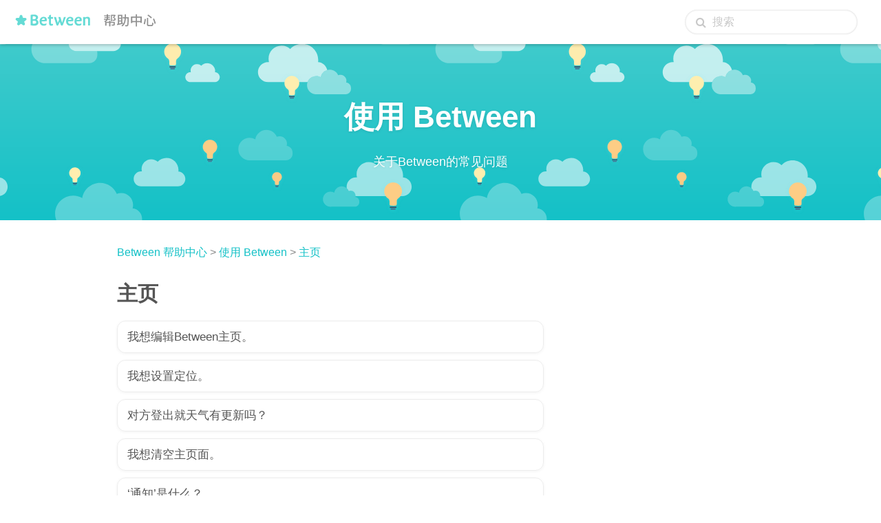

--- FILE ---
content_type: text/html; charset=utf-8
request_url: https://help.between.us/hc/zh-cn/sections/115001728887-%E4%B8%BB%E9%A1%B5
body_size: 4183
content:
<!DOCTYPE html>
<html dir="ltr" lang="zh-CN">
<head>
  <meta charset="utf-8" />
  <!-- v26831 -->


  <title>主页 &ndash; Between 帮助中心</title>

  <meta name="csrf-param" content="authenticity_token">
<meta name="csrf-token" content="">

  <link rel="canonical" href="https://help.between.us/hc/zh-cn/sections/115001728887-%E4%B8%BB%E9%A1%B5">
<link rel="alternate" hreflang="en-us" href="https://help.between.us/hc/en-us/sections/115001728887-About-Home">
<link rel="alternate" hreflang="ja" href="https://help.between.us/hc/ja/sections/115001728887-%E3%83%9B%E3%83%BC%E3%83%A0">
<link rel="alternate" hreflang="ko" href="https://help.between.us/hc/ko/sections/115001728887-%ED%99%88%ED%99%94%EB%A9%B4">
<link rel="alternate" hreflang="th" href="https://help.between.us/hc/th/sections/115001728887-About-Home">
<link rel="alternate" hreflang="x-default" href="https://help.between.us/hc/en-us/sections/115001728887-About-Home">
<link rel="alternate" hreflang="zh" href="https://help.between.us/hc/zh-tw/sections/115001728887-%E9%A6%96%E9%A0%81">
<link rel="alternate" hreflang="zh-cn" href="https://help.between.us/hc/zh-cn/sections/115001728887-%E4%B8%BB%E9%A1%B5">
<link rel="alternate" hreflang="zh-tw" href="https://help.between.us/hc/zh-tw/sections/115001728887-%E9%A6%96%E9%A0%81">

  <link rel="stylesheet" href="//static.zdassets.com/hc/assets/application-f34d73e002337ab267a13449ad9d7955.css" media="all" id="stylesheet" />
    <!-- Entypo pictograms by Daniel Bruce — www.entypo.com -->
    <link rel="stylesheet" href="//static.zdassets.com/hc/assets/theming_v1_support-e05586b61178dcde2a13a3d323525a18.css" media="all" />
  <link rel="stylesheet" type="text/css" href="/hc/theming_assets/1538866/4607748/style.css?digest=46690969988889">

  <link rel="icon" type="image/x-icon" href="/hc/theming_assets/01HZKQ286JE4G2AMFWJZ8ZBW3X">

    <script src="//static.zdassets.com/hc/assets/jquery-ed472032c65bb4295993684c673d706a.js"></script>
    

  <meta content="width=device-width, initial-scale=1.0, maximum-scale=1.0, user-scalable=0" name="viewport" />
<link rel="stylesheet" href="https://maxcdn.bootstrapcdn.com/font-awesome/4.7.0/css/font-awesome.min.css">
<script async src="https://www.googletagmanager.com/gtag/js?id=UA-31077776-8"></script>
<script>
  window.dataLayer = window.dataLayer || [];
  function gtag(){dataLayer.push(arguments);}
  gtag('js', new Date());
  gtag('config', 'UA-31077776-8');
</script>
<script>
  if (!window.localStorage) {
  	window.localStorage = {
  		getItem: function() { return null }
  	}
  }
</script>

  <script type="text/javascript" src="/hc/theming_assets/1538866/4607748/script.js?digest=46690969988889"></script>
</head>
<body class="">
  
  
  

  <header class="header shared-header">
  <div class="logo">
    <a title="主页" href="/hc/zh-cn">
      <img src="/hc/theming_assets/01HZKQ22RW5PJGHRMKCYPK6H54">
      <img class="help-center-logo" src="//p6.zdassets.com/hc/theme_assets/1538866/115000079548/ic_web_helpcenter_logo_gray_zh-hans.svg">
    </a>
  </div>
  <div class="actions">
    <span class="search-icon"></span>
    <form role="search" class="search search-mini" data-search="" data-instant="true" autocomplete="off" action="/hc/zh-cn/search" accept-charset="UTF-8" method="get"><input type="hidden" name="utf8" value="&#x2713;" autocomplete="off" /><input type="search" name="query" id="query" placeholder="搜索" autocomplete="off" aria-label="搜索" /></form>
  </div>
</header>


  <main role="main">
    <div class="hero hero-small">
  <div class="hero-inner">
    <h1>&nbsp;</h1>
    <p class="page-header-description">&nbsp;</p>
  </div>
</div>
<div class="container" data-zd-page="section-page">
  <nav class="sub-nav">
    <ol class="breadcrumbs">
  
    <li title="Between 帮助中心">
      
        <a href="/hc/zh-cn">Between 帮助中心</a>
      
    </li>
  
    <li title="使用 Between">
      
        <a href="/hc/zh-cn/categories/115000688608-%E4%BD%BF%E7%94%A8-Between">使用 Between</a>
      
    </li>
  
    <li title="主页">
      
        <a href="/hc/zh-cn/sections/115001728887-%E4%B8%BB%E9%A1%B5">主页</a>
      
    </li>
  
</ol>

  </nav>

  <div class="section-container">
    <section class="section-content">
      <header class="page-header">
        <h1>主页</h1>
      </header>

      <ul class="article-list">
        
          <li class="article-list-item">
            <a href="/hc/zh-cn/articles/115007277287-%E6%88%91%E6%83%B3%E7%BC%96%E8%BE%91Between%E4%B8%BB%E9%A1%B5" class="article-list-link">我想编辑Between主页。</a>
          </li>
        
          <li class="article-list-item">
            <a href="/hc/zh-cn/articles/115007277087-%E6%88%91%E6%83%B3%E8%AE%BE%E7%BD%AE%E5%AE%9A%E4%BD%8D" class="article-list-link">我想设置定位。</a>
          </li>
        
          <li class="article-list-item">
            <a href="/hc/zh-cn/articles/360016398354-%E5%AF%B9%E6%96%B9%E7%99%BB%E5%87%BA%E5%B0%B1%E5%A4%A9%E6%B0%94%E6%9C%89%E6%9B%B4%E6%96%B0%E5%90%97" class="article-list-link">对方登出就天气有更新吗？</a>
          </li>
        
          <li class="article-list-item">
            <a href="/hc/zh-cn/articles/360017888453-%E6%88%91%E6%83%B3%E6%B8%85%E7%A9%BA%E4%B8%BB%E9%A1%B5%E9%9D%A2" class="article-list-link">我想清空主页面。</a>
          </li>
        
          <li class="article-list-item">
            <a href="/hc/zh-cn/articles/115007434508--%E9%80%9A%E7%9F%A5-%E6%98%AF%E4%BB%80%E4%B9%88" class="article-list-link">‘通知’是什么？</a>
          </li>
        
        <li class="article-list-item">
          <a href="#" class="article-list-link contact-us-link">没有找到您要找的？</a>
        </li>
        
      </ul>

      
    </section>
  </div>
</div>

  </main>

  <script>
let KOREAN_ONLY = true;
let MAIL_TEMPLATE_TOP = "";
let MAIL_TEMPLATE_MIDDLE = "";  
if(!KOREAN_ONLY || "zh_hans" === "ko"){
  MAIL_TEMPLATE_TOP = `Please tell us more so that we can look into the issue.
-Between ID(mail address) :
-Detailed description : 
-Screenshot of error :`;
  MAIL_TEMPLATE_MIDDLE = `============
The user information below is automatically filled. Please don't remove it.
`;
}
</script>

<footer class="footer">
  <div class="footer-inner">
    <div class="footer-links">
      <div class="footer-article-links">
        <a style="font-weight:bold" href="https://between.us/policy/privacy?lang=zh_hans">隐私政策</a>
        <a href="https://between.us/policy/terms?lang=zh_hans">使用条款</a>
        <a href="https://between.us/policy/security?lang=zh_hans">信息安全</a>
      </div>
      <a class="footer-home-link" href="https://between.us">← 访问Between网站</a>
    </div>
    <div class="footer-social-and-language">
      <div class="footer-socials">
        <a target="_blank" class="footer-social-facebook hidden">&#61570;</a> <!-- fa-facebook-square -->
        <a target="_blank" class="footer-social-twitter hidden">&#61593;</a> <!-- fa-twitter -->
        <a target="_blank" class="footer-social-instagram hidden">&#61805;</a> <!-- fa-instagram -->
        <a href="#" class="contact-us-link footer-email">&#61443;</a>
      </div>
      <div class="footer-language-selector">
        
          <div class="dropdown language-selector" aria-haspopup="true">
            <a class="dropdown-toggle">
              简体中文
            </a>
            <span class="dropdown-menu dropdown-menu-end" role="menu">
              
                <a href="/hc/change_language/en-us?return_to=%2Fhc%2Fen-us%2Fsections%2F115001728887-About-Home" dir="ltr" rel="nofollow" role="menuitem">
                  English (US)
                </a>
              
                <a href="/hc/change_language/ja?return_to=%2Fhc%2Fja%2Fsections%2F115001728887-%25E3%2583%259B%25E3%2583%25BC%25E3%2583%25A0" dir="ltr" rel="nofollow" role="menuitem">
                  日本語
                </a>
              
                <a href="/hc/change_language/ko?return_to=%2Fhc%2Fko%2Fsections%2F115001728887-%25ED%2599%2588%25ED%2599%2594%25EB%25A9%25B4" dir="ltr" rel="nofollow" role="menuitem">
                  한국어
                </a>
              
                <a href="/hc/change_language/th?return_to=%2Fhc%2Fth%2Fsections%2F115001728887-About-Home" dir="ltr" rel="nofollow" role="menuitem">
                  ไทย
                </a>
              
                <a href="/hc/change_language/zh-tw?return_to=%2Fhc%2Fzh-tw%2Fsections%2F115001728887-%25E9%25A6%2596%25E9%25A0%2581" dir="ltr" rel="nofollow" role="menuitem">
                  繁體中文
                </a>
              
            </span>
          </div>
        
      </div>
    </div>
  </div>
</footer>



  <!-- / -->

  
  <script src="//static.zdassets.com/hc/assets/zh-cn.a7fc9fce610a3f678455.js"></script>
  

  <script type="text/javascript">
  /*

    Greetings sourcecode lurker!

    This is for internal Zendesk and legacy usage,
    we don't support or guarantee any of these values
    so please don't build stuff on top of them.

  */

  HelpCenter = {};
  HelpCenter.account = {"subdomain":"betweenus","environment":"production","name":"Between"};
  HelpCenter.user = {"identifier":"da39a3ee5e6b4b0d3255bfef95601890afd80709","email":null,"name":"","role":"anonymous","avatar_url":"https://assets.zendesk.com/hc/assets/default_avatar.png","is_admin":false,"organizations":[],"groups":[]};
  HelpCenter.internal = {"asset_url":"//static.zdassets.com/hc/assets/","web_widget_asset_composer_url":"https://static.zdassets.com/ekr/snippet.js","current_session":{"locale":"zh-cn","csrf_token":null,"shared_csrf_token":null},"usage_tracking":{"event":"section_viewed","data":"[base64]","url":"https://help.between.us/hc/activity"},"current_record_id":null,"current_record_url":null,"current_record_title":null,"current_text_direction":"ltr","current_brand_id":4607748,"current_brand_name":"Between","current_brand_url":"https://betweenus.zendesk.com","current_brand_active":true,"current_path":"/hc/zh-cn/sections/115001728887-%E4%B8%BB%E9%A1%B5","show_autocomplete_breadcrumbs":true,"user_info_changing_enabled":false,"has_user_profiles_enabled":false,"has_end_user_attachments":true,"user_aliases_enabled":false,"has_anonymous_kb_voting":false,"has_multi_language_help_center":true,"show_at_mentions":false,"embeddables_config":{"embeddables_web_widget":false,"embeddables_help_center_auth_enabled":false,"embeddables_connect_ipms":false},"answer_bot_subdomain":"static","gather_plan_state":"subscribed","has_article_verification":false,"has_gather":true,"has_ckeditor":false,"has_community_enabled":false,"has_community_badges":false,"has_community_post_content_tagging":false,"has_gather_content_tags":false,"has_guide_content_tags":true,"has_user_segments":true,"has_answer_bot_web_form_enabled":false,"has_garden_modals":false,"theming_cookie_key":"hc-da39a3ee5e6b4b0d3255bfef95601890afd80709-2-preview","is_preview":false,"has_search_settings_in_plan":true,"theming_api_version":1,"theming_settings":{"color_1":"#14c1c7","color_2":"#ffffff","color_3":"#333333","color_4":"#34d6ce","color_5":"#ffffff","font_1":"Helvetica, Arial, sans-serif","font_2":"Helvetica, Arial, sans-serif","logo":"/hc/theming_assets/01HZKQ28204HS1TW7KW9H6QYQ8","favicon":"/hc/theming_assets/01HZKQ286JE4G2AMFWJZ8ZBW3X","homepage_background_image":"/hc/theming_assets/01HZKQ299NBSW8T1P4TQPB2B19","community_background_image":"/hc/theming_assets/01HZKQ2AE243CSQWB95X4HYA8Z","community_image":"/hc/theming_assets/01HZKQ2B9K3XB0W6Y2MT6FDNT5"},"has_pci_credit_card_custom_field":false,"help_center_restricted":false,"is_assuming_someone_else":false,"flash_messages":[],"user_photo_editing_enabled":true,"user_preferred_locale":"en-us","base_locale":"zh-cn","login_url":"https://betweenus.zendesk.com/access?brand_id=4607748\u0026return_to=https%3A%2F%2Fhelp.between.us%2Fhc%2Fzh-cn%2Fsections%2F115001728887-%25E4%25B8%25BB%25E9%25A1%25B5","has_alternate_templates":false,"has_custom_statuses_enabled":true,"has_hc_generative_answers_setting_enabled":true,"has_generative_search_with_zgpt_enabled":false,"has_suggested_initial_questions_enabled":false,"has_guide_service_catalog":false,"has_service_catalog_search_poc":false,"has_service_catalog_itam":false,"has_csat_reverse_2_scale_in_mobile":false,"has_knowledge_navigation":false,"has_unified_navigation":false,"has_csat_bet365_branding":false,"version":"v26831","dev_mode":false};
</script>

  
  <script src="//static.zdassets.com/hc/assets/moment-3b62525bdab669b7b17d1a9d8b5d46b4.js"></script>
  <script src="//static.zdassets.com/hc/assets/hc_enduser-2a5c7d395cc5df83aeb04ab184a4dcef.js"></script>
  
  
</body>
</html>

--- FILE ---
content_type: image/svg+xml
request_url: https://help.between.us/hc/theming_assets/01HZKQ2288J6F41XMNWA5RZG83
body_size: 3372
content:
<svg xmlns="http://www.w3.org/2000/svg" width="940" height="512" viewBox="0 0 940 512">
    <defs>
        <filter id="a" width="165%" height="142.6%" x="-33.8%" y="-20.5%" filterUnits="objectBoundingBox">
            <feOffset dy="1" in="SourceAlpha" result="shadowOffsetOuter1"/>
            <feGaussianBlur in="shadowOffsetOuter1" result="shadowBlurOuter1" stdDeviation="4"/>
            <feColorMatrix in="shadowBlurOuter1" result="shadowMatrixOuter1" values="0 0 0 0 0.0784313725 0 0 0 0 0.756862745 0 0 0 0 0.780392157 0 0 0 0.3 0"/>
            <feMerge>
                <feMergeNode in="shadowMatrixOuter1"/>
                <feMergeNode in="SourceGraphic"/>
            </feMerge>
        </filter>
        <filter id="b" width="196.3%" height="163.4%" x="-50%" y="-30.5%" filterUnits="objectBoundingBox">
            <feOffset dy="1" in="SourceAlpha" result="shadowOffsetOuter1"/>
            <feGaussianBlur in="shadowOffsetOuter1" result="shadowBlurOuter1" stdDeviation="4"/>
            <feColorMatrix in="shadowBlurOuter1" result="shadowMatrixOuter1" values="0 0 0 0 0.0784313725 0 0 0 0 0.756862745 0 0 0 0 0.780392157 0 0 0 0.3 0"/>
            <feMerge>
                <feMergeNode in="shadowMatrixOuter1"/>
                <feMergeNode in="SourceGraphic"/>
            </feMerge>
        </filter>
        <filter id="c" width="174.3%" height="149.1%" x="-38.6%" y="-23.6%" filterUnits="objectBoundingBox">
            <feOffset dy="1" in="SourceAlpha" result="shadowOffsetOuter1"/>
            <feGaussianBlur in="shadowOffsetOuter1" result="shadowBlurOuter1" stdDeviation="4"/>
            <feColorMatrix in="shadowBlurOuter1" result="shadowMatrixOuter1" values="0 0 0 0 0.0784313725 0 0 0 0 0.756862745 0 0 0 0 0.780392157 0 0 0 0.3 0"/>
            <feMerge>
                <feMergeNode in="shadowMatrixOuter1"/>
                <feMergeNode in="SourceGraphic"/>
            </feMerge>
        </filter>
        <filter id="d" width="213%" height="174.3%" x="-58.7%" y="-35.7%" filterUnits="objectBoundingBox">
            <feOffset dy="1" in="SourceAlpha" result="shadowOffsetOuter1"/>
            <feGaussianBlur in="shadowOffsetOuter1" result="shadowBlurOuter1" stdDeviation="4"/>
            <feColorMatrix in="shadowBlurOuter1" result="shadowMatrixOuter1" values="0 0 0 0 0.0784313725 0 0 0 0 0.756862745 0 0 0 0 0.780392157 0 0 0 0.3 0"/>
            <feMerge>
                <feMergeNode in="shadowMatrixOuter1"/>
                <feMergeNode in="SourceGraphic"/>
            </feMerge>
        </filter>
        <filter id="e" width="208.3%" height="172.2%" x="-56.2%" y="-34.7%" filterUnits="objectBoundingBox">
            <feOffset dy="1" in="SourceAlpha" result="shadowOffsetOuter1"/>
            <feGaussianBlur in="shadowOffsetOuter1" result="shadowBlurOuter1" stdDeviation="4"/>
            <feColorMatrix in="shadowBlurOuter1" result="shadowMatrixOuter1" values="0 0 0 0 0.0784313725 0 0 0 0 0.756862745 0 0 0 0 0.780392157 0 0 0 0.3 0"/>
            <feMerge>
                <feMergeNode in="shadowMatrixOuter1"/>
                <feMergeNode in="SourceGraphic"/>
            </feMerge>
        </filter>
        <filter id="f" width="176.5%" height="150%" x="-39.7%" y="-24%" filterUnits="objectBoundingBox">
            <feOffset dy="1" in="SourceAlpha" result="shadowOffsetOuter1"/>
            <feGaussianBlur in="shadowOffsetOuter1" result="shadowBlurOuter1" stdDeviation="4"/>
            <feColorMatrix in="shadowBlurOuter1" result="shadowMatrixOuter1" values="0 0 0 0 0.0784313725 0 0 0 0 0.756862745 0 0 0 0 0.780392157 0 0 0 0.3 0"/>
            <feMerge>
                <feMergeNode in="shadowMatrixOuter1"/>
                <feMergeNode in="SourceGraphic"/>
            </feMerge>
        </filter>
        <filter id="g" width="161.9%" height="140.6%" x="-32.1%" y="-19.5%" filterUnits="objectBoundingBox">
            <feOffset dy="1" in="SourceAlpha" result="shadowOffsetOuter1"/>
            <feGaussianBlur in="shadowOffsetOuter1" result="shadowBlurOuter1" stdDeviation="4"/>
            <feColorMatrix in="shadowBlurOuter1" result="shadowMatrixOuter1" values="0 0 0 0 0.0784313725 0 0 0 0 0.756862745 0 0 0 0 0.780392157 0 0 0 0.3 0"/>
            <feMerge>
                <feMergeNode in="shadowMatrixOuter1"/>
                <feMergeNode in="SourceGraphic"/>
            </feMerge>
        </filter>
    </defs>
    <g fill="none" fill-rule="evenodd">
        <g filter="url(#a)" transform="translate(768.255 100.805)">
            <path fill="#FDECAE" d="M39.194 19.316c0-10.93-9.216-19.74-20.401-19.3C8.532.418.138 8.938 0 19.07c-.068 6.708 3.306 12.633 8.514 16.158 1.987 1.355 3.203 3.583 3.203 5.974v6.013c0 3.742 1.901 4.039 7.88 4.039 5.053 0 7.965.113 7.965-3.715V41.29c0-2.49 1.285-4.777 3.34-6.214 5.02-3.497 8.291-9.248 8.291-15.76"/>
            <rect width="15.075" height="3.015" x="12.06" y="53.264" fill="#38506B" rx="1.507"/>
            <rect width="11.055" height="3.015" x="14.07" y="57.284" fill="#496D91" rx="1.507"/>
        </g>
        <path fill="#FFF" fill-opacity=".7" d="M272.152 457.962c.307-1.04.475-2.14.475-3.28 0-6.38-5.172-11.552-11.552-11.552-1.526 0-2.982.299-4.316.837-2.675-6.288-8.91-10.698-16.175-10.698-8.712 0-15.939 6.341-17.326 14.66a17.48 17.48 0 0 0-8.8-2.365c-9.704 0-17.57 7.867-17.57 17.57 0 9.704 7.866 17.57 17.57 17.57.7 0 1.389-.044 2.067-.124h54.617c5.623 0 10.182-4.558 10.182-10.181v-2.306c0-5.283-4.023-9.625-9.172-10.131" opacity=".3"/>
        <path fill="#FFF" d="M886.485 167.867c.094-.758.148-1.529.148-2.313 0-10.29-8.341-18.631-18.63-18.631a18.572 18.572 0 0 0-13.555 5.856 14.884 14.884 0 0 0-9.94-3.79c-8.254 0-14.945 6.69-14.945 14.943 0 1.35.183 2.658.519 3.902h-1.186c-6.375 0-11.544 5.169-11.544 11.544 0 6.377 5.169 11.545 11.544 11.545h56.761c6.375 0 11.544-5.168 11.544-11.545 0-6.096-4.727-11.086-10.716-11.511" opacity=".7"/>
        <path fill="#FFF" fill-opacity=".7" d="M612.3 118.923c.418 1.553.642 3.186.642 4.872v4.223c0 10.301-8.35 18.651-18.651 18.651H494.238a32.426 32.426 0 0 1-3.787.229c-17.777 0-32.188-14.411-32.188-32.188 0-17.776 14.41-32.187 32.188-32.187a32.023 32.023 0 0 1 16.12 4.332C509.113 71.617 522.35 60 538.31 60c11.18 0 21.027 5.7 26.796 14.352a22.902 22.902 0 0 0-.27 3.519c0 2.053.277 4.042.788 5.934h-1.803c-9.697 0-17.56 7.862-17.56 17.559 0 9.698 7.863 17.559 17.56 17.559h48.477z" opacity=".43"/>
        <path fill="#FFF" d="M651.414 83.855c.143-1.153.225-2.325.225-3.518 0-15.65-12.687-28.337-28.337-28.337-8.127 0-15.45 3.426-20.616 8.907a22.639 22.639 0 0 0-15.12-5.765c-12.553 0-22.73 10.176-22.73 22.729 0 2.053.278 4.042.789 5.934h-1.803c-9.697 0-17.56 7.862-17.56 17.559 0 9.698 7.863 17.559 17.56 17.559h86.332c9.697 0 17.558-7.861 17.558-17.559 0-9.273-7.19-16.862-16.298-17.509M206.887 162.83c-2.088-10.069-10.67-17.757-21.17-18.503.19-1.532.3-3.09.3-4.675 0-20.794-16.858-37.652-37.653-37.652-10.798 0-20.527 4.552-27.393 11.835a30.081 30.081 0 0 0-20.09-7.66c-16.68 0-30.201 13.521-30.201 30.2a30.2 30.2 0 0 0 1.047 7.885h-2.396C56.447 144.26 46 154.707 46 167.592c0 12.886 10.447 23.331 23.331 23.331h91.905c2.936-8.202 10.778-14.07 19.99-14.07 3.875 0 7.503 1.043 10.63 2.856 1.35-8.094 7.277-14.638 15.031-16.878z" opacity=".7"/>
        <path fill="#FFF" d="M801.248 398.62c.141-1.14.222-2.298.222-3.477 0-15.463-12.535-27.999-27.999-27.999-8.03 0-15.264 3.386-20.37 8.801a22.369 22.369 0 0 0-14.94-5.696c-12.402 0-22.457 10.055-22.457 22.458 0 2.028.274 3.994.779 5.863H714.7c-9.581 0-17.35 7.768-17.35 17.35s7.769 17.349 17.35 17.349h85.302c9.581 0 17.349-7.767 17.349-17.35 0-9.162-7.105-16.66-16.104-17.3M272.537 456.117c.428.025.86.038 1.294.038H381.17c12.056 0 21.83-9.774 21.83-21.832 0-11.529-8.94-20.965-20.264-21.769.178-1.433.28-2.89.28-4.374 0-19.458-15.774-35.232-35.232-35.232-10.104 0-19.208 4.26-25.632 11.074a28.147 28.147 0 0 0-18.8-7.167c-15.607 0-28.259 12.652-28.259 28.259 0 2.553.345 5.026.98 7.378h-2.242c-12.056 0-21.831 9.775-21.831 21.831 0 1.153.09 2.284.261 3.388a17.617 17.617 0 0 1 4.498 6.256 11.509 11.509 0 0 1 4.316-.837c6.38 0 11.552 5.172 11.552 11.552 0 .486-.03.965-.09 1.435z" opacity=".56"/>
        <path fill="#FFF" d="M250.92 191.83a13.96 13.96 0 0 0 .574-3.963c0-7.707-6.247-13.954-13.954-13.954-1.844 0-3.603.36-5.214 1.01-3.232-7.596-10.764-12.923-19.54-12.923-10.524 0-19.254 7.66-20.93 17.709a21.117 21.117 0 0 0-10.63-2.857c-11.723 0-21.226 9.503-21.226 21.225 0 11.723 9.503 21.226 21.226 21.226.845 0 1.677-.055 2.497-.15h65.978c6.793 0 12.299-5.507 12.299-12.3v-2.785c0-6.382-4.86-11.627-11.08-12.239" opacity=".43"/>
        <path fill="#FFF" fill-opacity=".7" d="M112.757 339.01c.459-1.552.709-3.194.709-4.895 0-9.52-7.718-17.238-17.238-17.238-2.278 0-4.45.446-6.44 1.25-3.993-9.385-13.297-15.965-24.138-15.965-13 0-23.784 9.463-25.855 21.876a26.086 26.086 0 0 0-13.131-3.53c-14.481 0-26.22 11.74-26.22 26.22 0 14.481 11.739 26.22 26.22 26.22 1.044 0 2.072-.068 3.085-.186h81.502c8.39 0 15.193-6.802 15.193-15.193v-3.44c0-7.884-6.003-14.363-13.687-15.12M396.089 81.257c.307-1.04.474-2.14.474-3.28 0-6.38-5.171-11.552-11.55-11.552-1.527 0-2.983.299-4.317.837-2.676-6.288-8.91-10.698-16.175-10.698-8.712 0-15.939 6.342-17.326 14.66a17.48 17.48 0 0 0-8.8-2.365c-9.704 0-17.57 7.867-17.57 17.57 0 9.704 7.866 17.571 17.57 17.571.7 0 1.389-.045 2.067-.125h54.617c5.623 0 10.181-4.558 10.181-10.181v-2.305c0-5.284-4.022-9.625-9.171-10.132" opacity=".3"/>
        <path fill="#FFF" fill-opacity=".7" d="M694.907 484.28a27.645 27.645 0 0 0 1.136-7.847c0-15.262-12.372-27.635-27.635-27.635-3.65 0-7.134.715-10.326 2.002-6.4-15.044-21.315-25.593-38.696-25.593-20.84 0-38.13 15.17-41.45 35.07a41.82 41.82 0 0 0-21.051-5.657c-23.216 0-42.036 18.82-42.036 42.034 0 23.216 18.82 42.035 42.036 42.035 1.674 0 3.322-.108 4.945-.299h130.662c13.453 0 24.357-10.904 24.357-24.357v-5.514c0-12.64-9.623-23.027-21.942-24.239" opacity=".4"/>
        <g filter="url(#b)" transform="translate(547.602 389.269)">
            <path fill="#FEEEAF" d="M26.484 13.052c0-7.385-6.227-13.34-13.786-13.041C5.765.282.093 6.04.001 12.886c-.047 4.533 2.234 8.537 5.752 10.918 1.343.916 2.165 2.421 2.165 4.037v4.063c0 2.528 1.285 2.729 5.324 2.729 3.415 0 5.383.076 5.383-2.51V27.9c0-1.683.868-3.228 2.257-4.199 3.391-2.363 5.602-6.249 5.602-10.65"/>
            <rect width="10.186" height="2.037" x="8.149" y="35.991" fill="#38506B" rx="1.019"/>
            <rect width="7.47" height="2.037" x="9.507" y="38.708" fill="#496D91" rx="1.019"/>
        </g>
        <g filter="url(#c)" transform="translate(107.549 176.423)">
            <path fill="#FEEEAF" d="M34.421 16.964c0-9.6-8.093-17.337-17.917-16.95C7.493.367.121 7.85.001 16.747c-.06 5.892 2.903 11.096 7.477 14.19 1.745 1.191 2.813 3.147 2.813 5.247v5.28c0 3.287 1.67 3.548 6.92 3.548 4.438 0 6.995.1 6.995-3.262v-5.487c0-2.188 1.129-4.196 2.934-5.458 4.408-3.07 7.281-8.122 7.281-13.841"/>
            <rect width="13.239" height="2.648" x="10.591" y="46.777" fill="#38506B" rx="1.324"/>
            <rect width="9.709" height="2.648" x="12.356" y="50.308" fill="#496D91" rx="1.324"/>
        </g>
        <g filter="url(#d)" transform="translate(78.773 400.207)">
            <path fill="#FBCB85" d="M22.665 11.17c0-6.32-5.33-11.416-11.798-11.16C4.934.241.08 5.168.001 11.026c-.04 3.88 1.911 7.306 4.923 9.344 1.149.784 1.852 2.072 1.852 3.455v3.477c0 2.163 1.1 2.335 4.557 2.335 2.922 0 4.606.066 4.606-2.148v-3.613c0-1.44.743-2.762 1.931-3.593 2.903-2.022 4.795-5.348 4.795-9.114"/>
            <rect width="8.717" height="1.743" x="6.974" y="30.801" fill="#38506B" rx=".872"/>
            <rect width="6.393" height="1.743" x="8.136" y="33.125" fill="#496D91" rx=".872"/>
        </g>
        <g filter="url(#e)" transform="translate(434.263 34)">
            <path fill="#FDCD85" d="M23.396 11.53c0-6.524-5.501-11.784-12.178-11.52C5.093.25.082 5.334 0 11.382c-.041 4.005 1.973 7.542 5.082 9.645 1.186.81 1.912 2.139 1.912 3.566v3.59c0 2.233 1.135 2.41 4.703 2.41 3.017 0 4.755.068 4.755-2.217v-3.73c0-1.486.767-2.85 1.994-3.709 2.996-2.087 4.949-5.52 4.949-9.408"/>
            <rect width="8.998" height="1.8" x="7.199" y="31.795" fill="#38506B" rx=".9"/>
            <rect width="6.599" height="1.8" x="8.399" y="34.194" fill="#496D91" rx=".9"/>
        </g>
        <g filter="url(#f)" transform="translate(857.852 324.987)">
            <path fill="#FDCD85" d="M33.42 16.47c0-9.32-7.858-16.832-17.396-16.456C7.274.356.118 7.622.001 16.26c-.059 5.72 2.819 10.772 7.26 13.777 1.694 1.156 2.73 3.056 2.73 5.094v5.128c0 3.19 1.622 3.444 6.72 3.444 4.309 0 6.792.096 6.792-3.168V35.21c0-2.124 1.095-4.074 2.848-5.299 4.28-2.982 7.07-7.886 7.07-13.44"/>
            <rect width="12.854" height="2.571" x="10.283" y="45.418" fill="#38506B" rx="1.285"/>
            <rect width="9.426" height="2.571" x="11.997" y="48.846" fill="#496D91" rx="1.285"/>
        </g>
        <g filter="url(#g)" transform="translate(339.26 424.155)">
            <path fill="#FDCD85" d="M41.339 20.373c0-11.528-9.72-20.821-21.518-20.356C8.999.44.146 9.427 0 20.113c-.072 7.076 3.487 13.325 8.98 17.042 2.095 1.43 3.378 3.78 3.378 6.301v6.342c0 3.947 2.006 4.26 8.311 4.26 5.33 0 8.401.12 8.401-3.918v-6.59c0-2.626 1.355-5.038 3.523-6.553 5.294-3.689 8.745-9.755 8.745-16.624"/>
            <rect width="15.9" height="3.18" x="12.72" y="56.179" fill="#38506B" rx="1.59"/>
            <rect width="11.66" height="3.18" x="14.84" y="60.419" fill="#496D91" rx="1.59"/>
        </g>
    </g>
</svg>


--- FILE ---
content_type: image/svg+xml
request_url: https://p6.zdassets.com/hc/theme_assets/1538866/115000079548/ic_web_helpcenter_logo_gray_zh-hans.svg
body_size: 1181
content:
<?xml version="1.0" encoding="UTF-8"?>
<svg width="88px" height="32px" viewBox="0 0 88 32" version="1.1" xmlns="http://www.w3.org/2000/svg" xmlns:xlink="http://www.w3.org/1999/xlink">
    <!-- Generator: Sketch 45 (43475) - http://www.bohemiancoding.com/sketch -->
    <title>ic_web_helpcenter_logo_gray_zh-hans</title>
    <desc>Created with Sketch.</desc>
    <defs></defs>
    <g id="Page-1" stroke="none" stroke-width="1" fill="none" fill-rule="evenodd">
        <g id="ic_web_helpcenter_logo_gray_zh-hans" fill="#919191">
            <path d="M19.074,19.148 L19.074,23.482 C19.074,24.45 18.832,24.978 18.084,25.264 C17.292,25.55 16.104,25.55 14.366,25.55 C14.256,25.022 13.948,24.274 13.684,23.812 C14.938,23.834 16.214,23.834 16.544,23.834 C16.896,23.812 17.006,23.724 17.006,23.46 L17.006,20.974 L11.99,20.974 L11.99,26.694 L9.856,26.694 L9.856,20.974 L5.302,20.974 L5.302,25.55 L3.234,25.55 L3.234,19.346 L2.86,19.478 C2.552,19.016 1.892,18.334 1.452,17.96 C3.234,17.454 4.356,16.596 4.994,15.694 L1.122,15.694 L1.122,14.088 L5.742,14.088 C5.786,13.846 5.808,13.648 5.808,13.428 L5.808,12.68 L1.892,12.68 L1.892,11.118 L5.808,11.118 L5.808,9.798 L1.43,9.798 L1.43,8.17 L5.808,8.17 L5.808,6.542 L7.898,6.542 L7.898,8.17 L11.748,8.17 L11.748,9.798 L7.898,9.798 L7.898,11.118 L11.22,11.118 L11.22,12.68 L7.898,12.68 L7.898,13.428 C7.898,13.648 7.876,13.846 7.854,14.088 L11.814,14.088 L11.814,15.694 L7.392,15.694 C6.82,16.97 5.654,18.224 3.674,19.148 L9.856,19.148 L9.856,17.432 L11.99,17.432 L11.99,19.148 L19.074,19.148 Z M19.272,7.356 L20.724,8.192 C19.976,9.314 19.03,10.634 18.194,11.69 C19.976,12.812 20.548,13.868 20.548,14.814 C20.57,15.826 20.174,16.464 19.426,16.882 C19.03,17.102 18.524,17.234 18.084,17.3 C17.358,17.366 16.456,17.366 15.62,17.3 C15.576,16.794 15.312,16.046 15.004,15.584 C15.862,15.672 16.544,15.694 17.116,15.65 C17.424,15.628 17.754,15.584 17.996,15.496 C18.37,15.342 18.502,15.078 18.502,14.638 C18.502,13.912 17.864,12.988 16.016,11.932 C16.61,11.074 17.248,10.084 17.776,9.182 L14.674,9.182 L14.674,18.268 L12.716,18.268 L12.716,7.444 L18.942,7.444 L19.272,7.356 Z M26.158,18.554 L26.158,21.854 C27.28,21.612 28.49,21.37 29.744,21.106 L29.744,18.554 L26.158,18.554 Z M29.744,9.402 L26.158,9.402 L26.158,12.174 L29.744,12.174 L29.744,9.402 Z M29.744,16.75 L29.744,13.956 L26.158,13.956 L26.158,16.75 L29.744,16.75 Z M32.714,20.446 L32.912,22.294 C29.458,23.13 25.784,24.01 23.144,24.626 L22.77,22.514 C23.254,22.426 23.782,22.338 24.332,22.228 L24.332,7.554 L31.636,7.554 L31.636,20.688 L32.714,20.446 Z M37.576,11.382 L42.416,11.382 C42.416,11.382 42.394,12.086 42.394,12.35 C42.174,21.458 41.976,24.626 41.272,25.572 C40.81,26.232 40.326,26.43 39.6,26.54 C38.918,26.628 37.752,26.606 36.608,26.562 C36.564,25.99 36.344,25.154 36.014,24.604 C37.158,24.692 38.236,24.692 38.698,24.692 C39.072,24.714 39.292,24.648 39.512,24.362 C39.996,23.724 40.238,20.864 40.414,13.318 L37.488,13.318 C37.136,19.06 35.97,23.878 31.592,26.782 C31.284,26.276 30.646,25.594 30.162,25.22 C34.144,22.69 35.2,18.466 35.508,13.318 L32.296,13.318 L32.296,11.382 L35.574,11.382 C35.618,9.842 35.618,8.214 35.618,6.564 L37.62,6.564 C37.62,8.214 37.62,9.842 37.576,11.382 Z M56.012,17.718 L61.732,17.718 L61.732,12.394 L56.012,12.394 L56.012,17.718 Z M48.18,17.718 L53.878,17.718 L53.878,12.394 L48.18,12.394 L48.18,17.718 Z M56.012,10.392 L63.866,10.392 L63.866,20.908 L61.732,20.908 L61.732,19.72 L56.012,19.72 L56.012,26.716 L53.878,26.716 L53.878,19.72 L48.18,19.72 L48.18,21.018 L46.134,21.018 L46.134,10.392 L53.878,10.392 L53.878,6.564 L56.012,6.564 L56.012,10.392 Z M73.436,8.5 L74.822,7.136 C76.846,8.478 79.53,10.458 80.828,11.844 L79.31,13.406 C78.1,12.042 75.482,9.908 73.436,8.5 Z M82.456,14.286 L84.348,13.538 C85.624,16.156 86.79,19.478 87.252,21.722 L85.206,22.58 C84.81,20.336 83.644,16.882 82.456,14.286 Z M68.86,14.176 C68.574,16.904 67.87,20.248 67.012,22.514 L69.058,23.372 C69.894,20.974 70.532,17.256 70.862,14.55 L68.86,14.176 Z M72.534,12.702 L74.646,12.702 L74.646,23.196 C74.646,24.23 74.888,24.406 76.054,24.406 L79.772,24.406 C81.026,24.406 81.224,23.68 81.378,20.05 C81.862,20.424 82.764,20.798 83.292,20.93 C83.05,25.066 82.456,26.32 79.904,26.32 L75.834,26.32 C73.26,26.32 72.534,25.616 72.534,23.196 L72.534,12.702 Z" id="帮助中心"></path>
        </g>
    </g>
</svg>

--- FILE ---
content_type: image/svg+xml
request_url: https://help.between.us/hc/theming_assets/01HZKQ22RW5PJGHRMKCYPK6H54
body_size: 5290
content:
<?xml version="1.0" encoding="UTF-8"?>
<svg width="132px" height="32px" viewBox="0 0 132 32" version="1.1" xmlns="http://www.w3.org/2000/svg" xmlns:xlink="http://www.w3.org/1999/xlink">
    <!-- Generator: Sketch 44.1 (41455) - http://www.bohemiancoding.com/sketch -->
    <title>ic_web_between_logo_mint</title>
    <desc>Created with Sketch.</desc>
    <defs></defs>
    <g id="Page-1" stroke="none" stroke-width="1" fill="none" fill-rule="evenodd">
        <g id="ic_web_between_logo_mint" fill="#65DBD5">
            <path d="M63.4199482,22.6596277 C63.8064433,22.5718129 64.3823321,22.3102956 64.388113,22.307818 L64.7201024,22.1564132 L64.7201024,24.0283269 C64.7201024,24.4624456 64.465467,24.859952 64.0715393,25.0405366 C63.7089937,25.2068066 63.433437,25.2772786 63.1900883,25.3394922 L63.0670375,25.3714249 C62.6386996,25.4818127 62.2015527,25.5352173 61.7288945,25.5352173 C60.4458079,25.5352173 59.4999409,25.1897391 58.9177207,24.5084176 C58.3426579,23.8370063 58.0632472,22.7573526 58.0632472,21.2088946 L58.0695787,13.9951452 L56.0049681,13.9951452 L56.0049681,11.2596738 L58.0720562,11.2596738 L58.0734326,8.56797213 L61.284315,7.17614931 L61.2873431,11.2596738 L64.6232033,11.2596738 L64.622928,13.9951452 L61.2909218,13.9951452 L61.3000061,20.8100119 C61.3000061,21.7957946 61.4847199,22.2128459 61.6394281,22.3895766 C61.9067263,22.708903 62.6874244,22.8258976 63.4199482,22.6596277 Z M124.49157,11.8403249 C125.241987,12.5387138 125.622426,13.6447945 125.622426,15.1280108 L125.622426,25.0546585 L122.355662,25.0546585 L122.355662,16.6260922 C122.355662,15.4159551 122.192695,14.5636839 121.870891,14.0924021 C121.588452,13.6698451 120.978153,13.4562268 120.055961,13.4562268 C119.831331,13.4562268 119.592662,13.4966931 119.346561,13.5765247 C119.221308,13.6194686 119.087245,13.6692946 118.956212,13.7218733 C118.908588,13.7414183 118.658632,13.854559 118.412255,13.988621 C118.194233,14.1097448 117.978687,14.2484867 117.887569,14.3170317 C117.751855,14.4230151 117.634861,14.5212906 117.534383,14.6140604 L117.534658,25.0546585 L114.284135,25.0546585 L114.284135,11.177172 L117.534658,11.177172 L117.534658,12.0699096 C118.027963,11.7048864 118.566413,11.4177679 119.167628,11.1983686 C119.180841,11.192863 119.200111,11.185981 119.21883,11.1799248 C121.220126,10.4641931 123.292995,10.7224071 124.49157,11.8403249 Z M82.534003,11.2471485 L85.7052449,11.2471485 L81.0224328,24.0361724 C81.007017,24.0882006 80.9841687,24.1504142 80.9580169,24.2112514 C80.8875449,24.3769708 80.7933987,24.5325048 80.6788816,24.672623 C80.3130326,25.11968 79.7723799,25.3762423 79.1953901,25.3762423 C79.0291201,25.3762423 78.8631254,25.3547703 78.7023611,25.3121017 C78.1220678,25.1579441 77.6417018,24.7331849 77.417898,24.17574 C77.3967013,24.122886 76.4428512,21.11874 75.7587769,18.9616348 L73.4067725,24.4356057 C73.3619016,24.5292014 73.3079465,24.6093083 73.2435306,24.679505 C72.9173222,25.0973822 72.4097032,25.3451355 71.8616179,25.3451355 C71.728657,25.3451355 71.5962467,25.3302703 71.4682408,25.3010905 C70.8725318,25.1659273 70.3808792,24.7216231 70.1857047,24.1421557 L70.1650586,24.0774646 L66.1500792,11.2471485 L69.5019057,11.2471485 L72.4479673,20.8462114 L74.6259939,15.5335554 L73.4472389,11.2471485 L76.7941103,11.2471485 L79.5840874,20.6760874 L82.534003,11.2471485 Z M39.5818717,17.0556414 L39.5832481,17.0570178 C40.2780584,17.8889182 40.6304186,18.9459988 40.6304186,20.1990798 C40.6304186,21.0163903 40.4490081,21.778094 40.0911423,22.4629942 C39.7390574,23.1225684 39.2460284,23.68662 38.6249935,24.1413849 C38.007262,24.5983521 37.2634516,24.9498864 36.4155849,25.1860779 C35.5795552,25.4175896 34.6678232,25.5351347 33.7048888,25.5351347 C33.1133091,25.5351347 32.4388696,25.5040279 31.9009697,25.452275 C31.3804126,25.4043761 30.8526981,25.3424377 30.2886465,25.2639825 C29.9283031,25.2114038 29.5932856,25.1535947 29.2629479,25.0867013 C28.676048,24.9677797 27.7753272,24.7329647 27.7753272,24.7329647 L27.7753272,7.64542154 C27.7753272,7.64542154 29.1751332,7.28810626 30.4601468,7.15514534 C32.9035446,6.90161116 34.6826884,6.95776857 36.0588202,7.33132544 C36.8466756,7.54356741 37.542587,7.85546125 38.1267341,8.25874852 C38.7122577,8.6590077 39.1777586,9.15396368 39.509748,9.72957711 C39.8376081,10.3057411 40.0036028,10.9430176 40.0036028,11.6248896 C40.0036028,12.278683 39.8896363,12.8672347 39.6647314,13.3748536 C39.4505625,13.8634781 39.1675732,14.298698 38.8245725,14.6678504 C38.4903809,15.0254409 38.1190263,15.3321044 37.7206941,15.5798577 L37.6059017,15.6497792 C38.3764144,15.9390999 39.0260785,16.4023986 39.5818717,17.0556414 Z M52.9909394,12.0035668 C53.9574525,12.8181245 54.4469028,14.0822167 54.4469028,15.761158 C54.4469028,15.8005233 54.4469028,16.0127653 54.4411219,16.2748332 C54.4323129,16.6706878 54.4215769,16.9779019 54.4116668,17.2094136 C54.3923971,17.6625268 54.0367335,18.0214937 53.5844462,18.0446174 L45.8025159,18.442399 C45.7994878,18.553888 45.7964597,18.6799669 45.7970103,18.7435569 C45.8019653,19.2698949 45.8787688,19.7538397 46.0318253,20.2229192 C46.190938,20.6953021 46.4293317,21.1142804 46.7401244,21.4658148 C47.0462373,21.8148716 47.4374122,22.097035 47.9034636,22.3054231 C48.7204989,22.6685193 50.0809396,22.7087103 51.5424086,22.4122323 C52.2187751,22.2748668 53.5037887,21.7298096 53.5167269,21.724304 L53.869913,21.5737251 L53.7479633,23.2868013 C53.6926318,24.06805 53.1781308,24.7356074 52.4376238,24.9869393 C51.9261509,25.1609172 51.5102007,25.275159 51.2010597,25.3274624 C50.3746649,25.4670301 49.6437927,25.5352999 48.9660499,25.5352999 C47.9345704,25.5352999 47.0041193,25.3439793 46.2002975,24.9668438 C45.3893185,24.5872307 44.7019408,24.0597915 44.1577095,23.399942 C43.6079725,22.7433958 43.1887189,21.9657258 42.9123363,21.0897804 C42.6406336,20.2262226 42.5024423,19.2869624 42.5024423,18.2981515 C42.5024423,17.2873182 42.6557741,16.3166759 42.9583083,15.4137529 C43.2597415,14.505049 43.7045962,13.7012272 44.2799344,13.0254114 C44.8591265,12.3440899 45.5641222,11.7984821 46.374826,11.4045544 C47.1924118,11.0051211 48.1316719,10.8025139 49.1664548,10.8025139 C50.7490476,10.8025139 52.0357129,11.2063518 52.9909394,12.0035668 Z M96.6351283,12.0035668 C97.6016413,12.8183997 98.0910916,14.0822167 98.0910916,15.761158 C98.0910916,15.8005233 98.0910916,16.0127653 98.0853107,16.2748332 C98.0765017,16.6706878 98.0657658,16.9781772 98.0558556,17.2094136 C98.0365859,17.6625268 97.6806471,18.0214937 97.228635,18.0446174 L89.4467047,18.442399 C89.4434013,18.553888 89.4403732,18.6799669 89.4411991,18.7435569 C89.4461542,19.2698949 89.5229577,19.7538397 89.6760141,20.2229192 C89.8351268,20.6953021 90.0735205,21.1142804 90.3843132,21.4658148 C90.6904261,21.8148716 91.081601,22.097035 91.5479277,22.3054231 C92.3646877,22.6685193 93.7254037,22.7087103 95.1863222,22.4122323 C95.8629639,22.2748668 97.1479775,21.7298096 97.1609157,21.724304 L97.5141018,21.5737251 L97.3921521,23.2868013 C97.3368206,24.06805 96.8225949,24.7356074 96.0818126,24.9869393 C95.5703397,25.1609172 95.1541142,25.2754342 94.8452485,25.3274624 C94.0188537,25.4670301 93.2877063,25.5352999 92.6099634,25.5352999 C91.5787593,25.5352999 90.6480328,25.3439793 89.8444864,24.9668438 C89.0335073,24.5872307 88.3464049,24.0597915 87.8018983,23.399942 C87.2521613,22.7433958 86.8329077,21.9657258 86.5568004,21.0897804 C86.2848224,20.2262226 86.1469064,19.2869624 86.1469064,18.2981515 C86.1469064,17.2873182 86.2999629,16.3166759 86.6024972,15.4137529 C86.9039303,14.505049 87.3487851,13.7012272 87.9241232,13.0254114 C88.5033153,12.3440899 89.208311,11.7984821 90.0190148,11.4045544 C90.8366006,11.0051211 91.7758607,10.8025139 92.8106436,10.8025139 C94.3932364,10.8025139 95.6799017,11.2063518 96.6351283,12.0035668 Z M110.473938,12.0035668 C111.440451,12.8183997 111.929901,14.0822167 111.929901,15.761158 C111.929901,15.8005233 111.929901,16.0127653 111.923845,16.2748332 C111.915311,16.6706878 111.9043,16.9781772 111.894665,17.2094136 C111.87512,17.6625268 111.519457,18.0214937 111.067169,18.0446174 L103.285514,18.442399 C103.282211,18.553888 103.279183,18.6799669 103.279733,18.7435569 C103.284964,19.2698949 103.361767,19.7538397 103.514824,20.2229192 C103.673661,20.6950268 103.91233,21.1140051 104.223123,21.4658148 C104.52896,21.8148716 104.920411,22.097035 105.386462,22.3054231 C106.203497,22.6685193 107.563938,22.7087103 109.025132,22.4122323 C109.701773,22.2748668 110.986512,21.7298096 110.99945,21.724304 L111.352911,21.5737251 L111.230962,23.2868013 C111.17563,24.06805 110.661129,24.7356074 109.920347,24.9869393 C109.408874,25.1609172 108.992649,25.2754342 108.683783,25.3274624 C107.857663,25.4670301 107.126516,25.5352999 106.448773,25.5352999 C105.417294,25.5352999 104.486842,25.3439793 103.683021,24.9668438 C102.872317,24.5872307 102.184939,24.0597915 101.640433,23.399942 C101.090696,22.7433958 100.671717,21.9657258 100.395335,21.0897804 C100.123632,20.2262226 99.9854407,19.2869624 99.9854407,18.2981515 C99.9854407,17.2873182 100.138772,16.3166759 100.441031,15.4137529 C100.74274,14.505049 101.187595,13.7012272 101.762933,13.0254114 C102.342125,12.3440899 103.046845,11.7984821 103.857549,11.4045544 C104.67541,11.0051211 105.61467,10.8025139 106.649178,10.8025139 C108.231771,10.8025139 109.518436,11.2063518 110.473938,12.0035668 Z M33.1884609,17.2722878 C32.7782916,17.2808216 31.6837727,17.3328497 31.2113898,17.3562487 L31.211665,22.0082293 C31.3594912,22.0357574 31.559896,22.0729204 31.6779918,22.0943923 C32.1261499,22.1753251 32.6937802,22.216342 33.3657421,22.216342 C34.5392668,22.216342 35.4196167,21.9969427 36.0566179,21.5452059 C36.6941697,21.0929186 37.0041365,20.4658275 37.0041365,19.6273203 C37.0041365,18.7940435 36.6952708,18.2324694 36.0326684,17.8594631 C35.2883075,17.4404848 34.359508,17.2480631 33.1884609,17.2722878 Z M35.9630222,13.7018879 C36.2917082,13.2669433 36.4588041,12.7213355 36.4588041,12.0813062 C36.4588041,11.3763105 36.1590226,10.8554781 35.5148641,10.4428313 C34.8018852,9.99109446 33.9809961,9.80472894 32.7857242,9.8052795 C32.4886955,9.80610535 31.6168793,9.87960548 31.2113898,9.91511679 L31.211665,14.7749349 C31.7655313,14.7592438 33.1229439,14.7190527 33.6958045,14.690974 C33.9578724,14.6783111 34.5612893,14.6320638 34.7669245,14.5838896 C35.3001446,14.4597376 35.5988249,14.1781247 35.9630222,13.7018879 Z M45.9847522,16.0325855 C46.2762752,16.0155181 46.6465287,15.9956978 47.2502208,15.9687202 C47.9692559,15.936237 50.3636536,15.8214447 51.0716774,15.7875851 C51.0733291,15.7746468 51.0752561,15.7614333 51.0771831,15.7479445 C51.087919,15.6683882 51.0994808,15.5844274 51.1071887,15.4977137 L51.1080146,15.4913823 C51.1267337,15.3314438 51.1292112,15.1819659 51.1292112,15.0696511 C51.1292112,14.9438475 51.1215034,14.8227237 51.1058123,14.7098583 C51.0485538,14.2919811 50.8847613,13.962194 50.605626,13.7012272 C50.2411534,13.3618052 49.7533547,13.1966364 49.1152524,13.1966364 C48.6409425,13.1966364 48.2117788,13.2918838 47.8393231,13.479901 C47.4459459,13.6852609 47.1120296,13.942649 46.8496864,14.2440822 C46.5895455,14.5460659 46.3745507,14.9011789 46.2113088,15.29841 C46.1036738,15.5698375 46.0304489,15.8063042 45.9847522,16.0325855 Z M89.628941,16.0325855 C89.920464,16.0155181 90.2907175,15.9956978 90.8944097,15.9687202 C91.61372,15.936237 94.0075672,15.8214447 94.7158662,15.7875851 C94.7175179,15.7746468 94.7191696,15.7614333 94.7210966,15.7479445 C94.7321078,15.6683882 94.7436697,15.5844274 94.7513775,15.4977137 L94.7519281,15.4913823 C94.7711978,15.3314438 94.7731248,15.1819659 94.7731248,15.0696511 C94.7731248,14.9438475 94.7654169,14.8227237 94.7500011,14.7098583 C94.6927426,14.2919811 94.5289502,13.962194 94.2498148,13.7012272 C93.8853422,13.3618052 93.3972683,13.1966364 92.759166,13.1966364 C92.2851314,13.1966364 91.8559676,13.2918838 91.4835119,13.479901 C91.0901347,13.6852609 90.7562184,13.942649 90.4938752,14.2440822 C90.2337343,14.5460659 90.0187395,14.9011789 89.8554976,15.29841 C89.7478626,15.5698375 89.6743624,15.8063042 89.628941,16.0325855 Z M103.467751,16.0325855 C103.759274,16.0155181 104.129527,15.9956978 104.733219,15.9687202 C105.452254,15.936237 107.846377,15.8214447 108.554676,15.7875851 C108.556052,15.7746468 108.557979,15.7614333 108.559906,15.7479445 C108.570642,15.6683882 108.582204,15.5844274 108.589912,15.4977137 L108.590738,15.4913823 C108.609732,15.3314438 108.611934,15.1819659 108.611934,15.0696511 C108.611934,14.9438475 108.604226,14.8227237 108.588811,14.7098583 C108.531552,14.2919811 108.36776,13.962194 108.088624,13.7012272 C107.723876,13.3618052 107.236078,13.1966364 106.597976,13.1966364 C106.123941,13.1966364 105.694777,13.2918838 105.322046,13.479901 C104.928944,13.6852609 104.594753,13.942649 104.332685,14.2440822 C104.072269,14.5460659 103.857274,14.9011789 103.694032,15.29841 C103.586672,15.5698375 103.513172,15.8063042 103.467751,16.0325855 Z M17.4216631,18.6733083 L17.4167081,18.6884488 C17.129039,19.5734785 17.7583323,20.6319356 18.0314115,21.2213131 C18.5764687,22.3986917 18.4542437,23.8174921 17.5116802,24.5023922 C16.5688413,25.1872924 15.1816983,24.8649379 14.2308763,23.9826609 C13.7546394,23.5408343 12.942284,22.6150629 12.0115575,22.6150629 L11.9958665,22.6150629 C11.0654153,22.6150629 10.2527846,23.540559 9.77682301,23.9823857 C8.82545045,24.8646626 7.43858269,25.1870171 6.49574385,24.5018417 C5.55290501,23.8169415 5.43095534,22.3981411 5.97628782,21.2210378 C6.24936698,20.6316603 6.87866029,19.572928 6.59099122,18.6878982 L6.58631143,18.673033 C6.29891764,17.7880033 5.16751103,17.3013058 4.60015604,16.9847321 C3.46709774,16.3529613 2.73209637,15.1331893 3.09216446,14.0249064 C3.45223255,12.9166234 4.76422376,12.3624819 6.05199021,12.5171901 C6.69697456,12.5945442 7.89830265,12.8662469 8.65119731,12.3189875 L8.66358498,12.3101785 C9.41620436,11.7631943 9.5296203,10.5368156 9.65514863,9.89953912 C9.90592999,8.62663787 10.8385834,7.55056283 12.0038496,7.55056283 C13.1693911,7.55056283 14.1017693,8.62663787 14.3528259,9.89953912 C14.4786295,10.5368156 14.5914949,11.7631943 15.3443896,12.3101785 L15.3570525,12.3192627 C16.1099472,12.8665222 17.3112753,12.5950947 17.9562596,12.5174654 C19.2443014,12.3630325 20.5560173,12.9174493 20.9158101,14.0257322 C21.2758782,15.1340152 20.5408768,16.3535119 19.4078185,16.9852827 C18.8404635,17.3018563 17.7090569,17.7882786 17.4216631,18.6733083 Z"></path>
        </g>
    </g>
</svg>